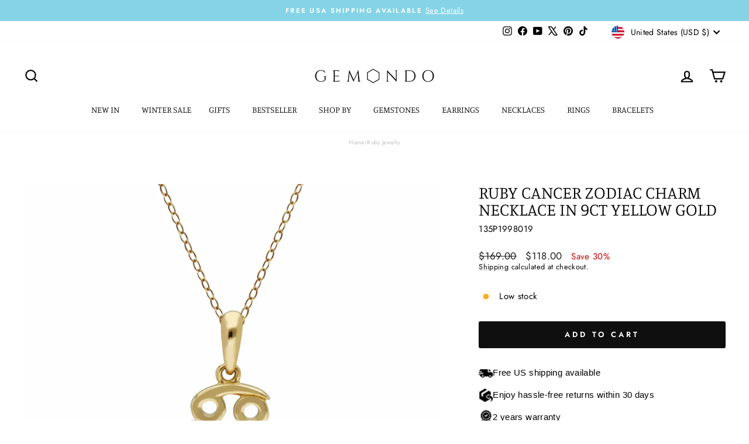

--- FILE ---
content_type: text/json
request_url: https://conf.config-security.com/model
body_size: 85
content:
{"title":"recommendation AI model (keras)","structure":"release_id=0x21:68:38:4a:66:4f:44:37:3a:69:54:7e:74:24:76:36:32:21:47:40:35:62:35:35:30:23:42:5b:55;keras;lj3wlr1xok8bsgevedv3jpsql41c8ab2y9qxpypvqn4ng0h8n5m85gc6jqydrmg01oguzvwc","weights":"../weights/2168384a.h5","biases":"../biases/2168384a.h5"}